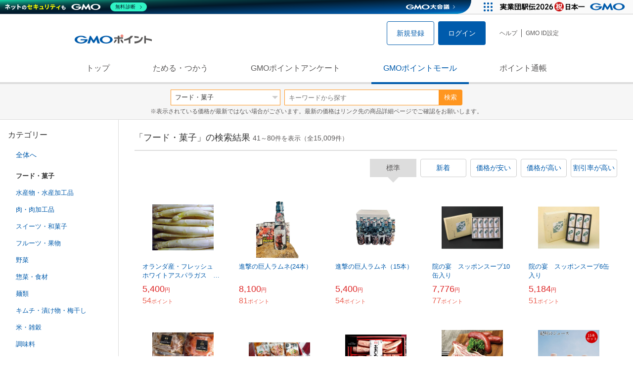

--- FILE ---
content_type: text/html; charset=UTF-8
request_url: https://point.gmo.jp/shopping/list?search_cateId=9&amp%3Bpage=3&sell_price_lower=5000&sell_price_upper=9999&page=2
body_size: 10884
content:

<!DOCTYPE html>
<html lang="ja">

<head prefix="og: http://ogp.me/ns# fb: http://ogp.me/ns/fb# article: http://ogp.me/ns/article#">
    <script>(function (w, d, s, l, i) {
        w[l] = w[l] || []; w[l].push({
            'gtm.start':
                new Date().getTime(), event: 'gtm.js'
        }); var f = d.getElementsByTagName(s)[0],
            j = d.createElement(s), dl = l != 'dataLayer' ? '&l=' + l : ''; j.async = true; j.src =
                'https://www.googletagmanager.com/gtm.js?id=' + i + dl; f.parentNode.insertBefore(j, f);
    })(window, document, 'script', 'dataLayer', 'GTM-M5P9R7L');</script>
<script>
    window.ga=window.ga||function(){(ga.q=ga.q||[]).push(arguments)};ga.l=+new Date;
    ga('require', 'GTM-5TNVQVN');
    ga('send', 'pageview');
    ga('create', 'UA-55588034-1', 'auto', 'onamae-server');
    ga('onamae-server.send', 'pageview');
    ga('create', 'UA-47544241-1', 'auto', 'onamae');
    ga('onamae.send', 'pageview');
</script>
<script async src='https://www.google-analytics.com/analytics.js'></script>  <meta http-equiv="Content-Type" content="text/html; charset=UTF-8">
  <meta http-equiv="content-language" content="ja" />
  <meta http-equiv="content-style-type" content="text/css" />
  <meta http-equiv="content-script-type" content="text/javascript" />
  <link rel="icon" type="image/x-icon" href="/favicon.ico" />
  <link rel="Shortcut Icon" type="img/x-icon" href="/favicon.ico" />
        <link rel="preconnect" href="https://aff.makeshop.jp" crossorigin>
    <link rel="stylesheet" type="text/css" href="/pc/css/style.css?2511" />
<link rel="stylesheet" type="text/css" href="/vendor/slick-carousel/slick/slick.css" />
<link rel="stylesheet" type="text/css" href="/vendor/slick-carousel/slick/slick-theme.css" />
    <script type="text/javascript" src="/vendor/jquery/dist/jquery.min.js"></script> 

<script type="text/javascript" src="/vendor/js-cookie/src/js.cookie.js" defer></script>
<script type="text/javascript" src="/vendor/lazysizes/lazysizes.min.js" defer></script>
<script type="text/javascript" src="/common/js/default.js?200323" defer></script>
<script type="text/javascript" src="/common/js/jquery.cookie.js" defer></script>

<script type="text/javascript" src="/common/js/modal.js?190924" defer></script>

<script type="text/javascript" src="/vendor/slick-carousel/slick/slick.min.js" defer></script>

<script type="text/javascript" src="/common/js/tokushop.js?200717" defer></script>

<script type="text/javascript" src="/pc/js/service/slider.js?2004" defer></script>

<script type="text/javascript" src="/vendor/jquery-colorbox/jquery.colorbox-min.js" defer></script>
  <script type="text/javascript" src="/pc/js/current.js" defer></script>
    <script type="text/javascript" src="/common/js/shopping/shopping.js" defer></script>
    <link rel="stylesheet" type="text/css" href="/pc/css/views/Mall.css?2007">
  <title>フード・菓子の商品一覧｜GMOポイントモール</title>
  <meta name="description" content="フード・菓子の商品一覧ページです。GMOポイントがたまる＆つかえるオンラインショップが大集合！貯まったポイントはショッピングで１ポイント＝１円として使えます。" />
  <script>
  var pathname = window.location.pathname;
  if(navigator.cookieEnabled !== true && pathname.includes("error") === false && !window.navigator.userAgent.includes('GoogleAdSenseInfeed')) {
    console.log("クッキーが無効です。");
    window.location.href = "/error/supported";
  }
</script>
  <noscript>
    Javascriptが必要です。
  </noscript>
</head>

<body>
    <noscript>
    <iframe src="https://www.googletagmanager.com/ns.html?id=GTM-M5P9R7L" height="0" width="0" style="display:none;visibility:hidden"></iframe>
  </noscript>
    <!-- GMOグループヘッダー -->
<script type="text/javascript" charset="UTF-8" src="//cache.img.gmo.jp/gmo/header/script.min.js" id="gmoheadertag" async="async"></script>    <header class="l-Header">
  <div class="c-Header">
    <div class="c-Header__inner">
      <h1 class="c-Headerlogo">
        <a class="logo a-Header" href="/">
          <img src="/common/img/logo.svg" alt="GMOインターネットグループの共通ポイント「GMOポイント」" width="140" height="16">
        </a>
      </h1>
             <ul class="c-HeaderNonLogin">
        <li>
          <a class="Btn__signUp a-Header" href="/member/registration"> 新規登録 </a>
        </li>
        <li>
          <a class="Btn__primary a-Header" href="/auth/login"> ログイン </a>
        </li>
      </ul>
            <ul class="c-HeaderNavList">
        <li>
          <a href="https://faq.point.gmo.jp/" class="a-Header">ヘルプ</a>
        </li>
        <li>
          <a href="/mypage/menu" class="a-Header">GMO ID設定 </a>
        </li>
              </ul>
    </div>
                          </div>
    <nav class="c-GlobalNav">
    <ul class="c-GlobalNav__list">
      <li>
        <a id="pointtop" href="/" class="a-GlobalNav"> トップ </a>
      </li>
      <li>
        <a id="aboutservice" href="/about/service" class="a-GlobalNav">ためる・つかう</a>
      </li>
      <li>
        <a id="research" href="/research/top" class="a-GlobalNav">GMOポイントアンケート</a>
      </li>
      <li>
        <a id="shopping" href="/shopping/top" class="a-GlobalNav">GMOポイントモール</a>
      </li>
      <li>
        <a id="mypagepoint" href="/mypage/point" class="a-GlobalNav">ポイント通帳</a>
      </li>
    </ul>
  </nav>
</header><script>
  (function () {
    let pathname = window.location.pathname;
    pathname01 = pathname;
    pathname02 = pathname.split("/")[1];
    switch (pathname01) {
      case "/":
        document.getElementById('pointtop').classList.add("active"); break;
      case "/about/point":
        document.getElementById('pointtop').classList.add("active"); break;
      case "/about/id":
        document.getElementById('pointtop').classList.add("active"); break;
      case "/about/service":
        document.getElementById('aboutservice').classList.add("active"); break;
      case "/mypage/point":
        document.getElementById('mypagepoint').classList.add("active"); break;
      case "/mypage/point/":
        document.getElementById('mypagepoint').classList.add("active"); break;
      case "/mypage/point/index":
        document.getElementById('mypagepoint').classList.add("active"); break;
    }
    switch (pathname02) {
      case "research":
        document.getElementById('research').classList.add("active"); break;
      case "shopping":
        document.getElementById('shopping').classList.add("active"); break;
    }
  })()
</script>    <div class="l-ContentWrapper--mall">
  <div class="v-MallSearch">
    <form name="shoppingForm" action="/shopping/list" method="get">
  <div class="v-MallSearch__inner">
    <div class="v-MallSearchSelect categoryLP">
      <label class="v-MallSearchSelect__label">
        <select name="search_cateId" class="v-MallSearchSelect__select">
          <option value="0">全てのカテゴリーで</option>
                    <option value="9" selected="selected">フード・菓子</option>
          <option value="17">本・雑誌・コミック</option>
          <option value="5">パソコン・周辺機器</option>
          <option value="6">家電・AV機器・カメラ</option>
          <option value="8">おもちゃ・ホビー・ゲーム</option>
          <option value="1">ファッション・ブランド</option>
          <option value="15">生活・インテリア・文具</option>
          <option value="10">ドリンク・アルコール</option>
          <option value="16">スポーツ・アウトドア・旅行</option>
          <option value="2">バッグ・靴・小物</option>
          <option value="12">ビューティ・コスメ・香水</option>
          <option value="7">CD・DVD・楽器</option>
          <option value="20">車・バイク</option>
          <option value="14">ペット・ペットグッズ</option>
          <option value="4">キッズ・ベビー・マタニティ</option>
          <option value="13">フラワー・ガーデニング</option>
          <option value="11">ヘルス・ダイエット</option>
          <option value="3">ジュエリー・アクセサリー</option>
          <option value="19">ダウンロード・コンテンツ</option>
          <option value="18">イベント・チケット・サービス</option>
          <option value="21">その他</option>
                  </select>
      </label>
    </div>
    <div class="v-MallSearchForm">
      <input type="text" name="search_word" value="" placeholder="キーワードから探す" maxlength="255" class="v-MallSearchForm__inputText">
      <div class="v-MallSearchForm__inputBtn">
        <button type="submit" class="Btn_search">検索</button>
      </div>
      <input type="hidden" name="search_order_type" value="4">
      <input type="hidden" name="payment_type" value="0">
      <input type="hidden" name="search_type" value="form">
    </div>
  </div>
  </form>
  <p class="v-MallSearch__text">※表示されている価格が最新ではない場合がございます。最新の価格はリンク先の商品詳細ページでご確認をお願いします。</p>
</div>  <div class="l-Content">
    <div class="l-ContentSub--mall">
      <section class="v-MallMenu">
  <h3 class="v-MallMenu__title">カテゴリー</h3>
    <ul class="v-MallMenuList">
        <li class="v-MallMenuList__item--up">
      <a href="/shopping/list?search_cateId=0&amp;amp%3Bpage=3&amp;sell_price_lower=5000&amp;sell_price_upper=9999">
        全体へ
      </a>
    </li>
    <li class="v-MallMenuList__item--present"> フード・菓子 </li>
                            <li class="v-MallMenuList__item--down">
      <a href="/shopping/list?search_cateId=9051&amp;amp%3Bpage=3&amp;sell_price_lower=5000&amp;sell_price_upper=9999">
        <span class="v-MallMenuList__icon mallicon-9051"></span> 水産物・水産加工品
      </a>
    </li>
                <li class="v-MallMenuList__item--down">
      <a href="/shopping/list?search_cateId=9052&amp;amp%3Bpage=3&amp;sell_price_lower=5000&amp;sell_price_upper=9999">
        <span class="v-MallMenuList__icon mallicon-9052"></span> 肉・肉加工品
      </a>
    </li>
                <li class="v-MallMenuList__item--down">
      <a href="/shopping/list?search_cateId=9053&amp;amp%3Bpage=3&amp;sell_price_lower=5000&amp;sell_price_upper=9999">
        <span class="v-MallMenuList__icon mallicon-9053"></span> スイーツ・和菓子
      </a>
    </li>
                <li class="v-MallMenuList__item--down">
      <a href="/shopping/list?search_cateId=9054&amp;amp%3Bpage=3&amp;sell_price_lower=5000&amp;sell_price_upper=9999">
        <span class="v-MallMenuList__icon mallicon-9054"></span> フルーツ・果物
      </a>
    </li>
                <li class="v-MallMenuList__item--down">
      <a href="/shopping/list?search_cateId=9055&amp;amp%3Bpage=3&amp;sell_price_lower=5000&amp;sell_price_upper=9999">
        <span class="v-MallMenuList__icon mallicon-9055"></span> 野菜
      </a>
    </li>
                <li class="v-MallMenuList__item--down">
      <a href="/shopping/list?search_cateId=9056&amp;amp%3Bpage=3&amp;sell_price_lower=5000&amp;sell_price_upper=9999">
        <span class="v-MallMenuList__icon mallicon-9056"></span> 惣菜・食材
      </a>
    </li>
                <li class="v-MallMenuList__item--down">
      <a href="/shopping/list?search_cateId=9057&amp;amp%3Bpage=3&amp;sell_price_lower=5000&amp;sell_price_upper=9999">
        <span class="v-MallMenuList__icon mallicon-9057"></span> 麺類
      </a>
    </li>
                <li class="v-MallMenuList__item--down">
      <a href="/shopping/list?search_cateId=9058&amp;amp%3Bpage=3&amp;sell_price_lower=5000&amp;sell_price_upper=9999">
        <span class="v-MallMenuList__icon mallicon-9058"></span> キムチ・漬け物・梅干し
      </a>
    </li>
                <li class="v-MallMenuList__item--down">
      <a href="/shopping/list?search_cateId=9059&amp;amp%3Bpage=3&amp;sell_price_lower=5000&amp;sell_price_upper=9999">
        <span class="v-MallMenuList__icon mallicon-9059"></span> 米・雑穀
      </a>
    </li>
                <li class="v-MallMenuList__item--down">
      <a href="/shopping/list?search_cateId=9060&amp;amp%3Bpage=3&amp;sell_price_lower=5000&amp;sell_price_upper=9999">
        <span class="v-MallMenuList__icon mallicon-9060"></span> 調味料
      </a>
    </li>
                <li class="v-MallMenuList__item--down">
      <a href="/shopping/list?search_cateId=9061&amp;amp%3Bpage=3&amp;sell_price_lower=5000&amp;sell_price_upper=9999">
        <span class="v-MallMenuList__icon mallicon-9061"></span> パン・ジャム
      </a>
    </li>
                <li class="v-MallMenuList__item--down">
      <a href="/shopping/list?search_cateId=9062&amp;amp%3Bpage=3&amp;sell_price_lower=5000&amp;sell_price_upper=9999">
        <span class="v-MallMenuList__icon mallicon-9062"></span> チーズ・乳製品卵
      </a>
    </li>
                <li class="v-MallMenuList__item--down">
      <a href="/shopping/list?search_cateId=9063&amp;amp%3Bpage=3&amp;sell_price_lower=5000&amp;sell_price_upper=9999">
        <span class="v-MallMenuList__icon mallicon-9063"></span> その他食品
      </a>
    </li>
              </ul>
  </section>
<section class="v-MallMenu">
  <h3 class="v-MallMenu__title">価格</h3>
  <ul class="v-MallMenuList">
            <li class="v-MallMenuList__item">
      <a href="/shopping/list?search_cateId=9&amp;amp%3Bpage=3&amp;sell_price_lower=&amp;sell_price_upper=">
        全ての価格
      </a>
    </li>
                <li class="v-MallMenuList__item">
      <a href="/shopping/list?search_cateId=9&amp;amp%3Bpage=3&amp;sell_price_lower=&amp;sell_price_upper=999">
        999円以下
      </a>
    </li>
                <li class="v-MallMenuList__item">
      <a href="/shopping/list?search_cateId=9&amp;amp%3Bpage=3&amp;sell_price_lower=1000&amp;sell_price_upper=4999">
        1,000円-4,999円
      </a>
    </li>
                <li class="v-MallMenuList__item--selected">
      <p>5,000円-9,999円</p>
    </li>
                <li class="v-MallMenuList__item">
      <a href="/shopping/list?search_cateId=9&amp;amp%3Bpage=3&amp;sell_price_lower=10000&amp;sell_price_upper=">
        10,000円以上
      </a>
    </li>
          </ul>
  <form name="shoppingForm" action="/shopping/list" method="get">
  <div class="v-MallMenuPrice__area">
    <div class="v-MallMenuPrice__inner">
      <input type="text" name="sell_price_lower" value="5000" maxlength="9" class="v-MallMenuPrice__input">
      <span class="v-MallMenuPrice__unit">円</span>
      <span class="v-MallMenuPrice__unit">〜</span>
      <input type="text" name="sell_price_upper" value="9999" maxlength="9" class="v-MallMenuPrice__input">
      <span class="v-MallMenuPrice__unit">円</span>
      <input type="hidden" name="search_word" value="">
      <input type="hidden" name="search_order_type" value="4">
      <input type="hidden" name="payment_type" value="0">
      <input type="hidden" name="search_cateId" value="9">
    </div>
    <div class="v-MallMenuPrice__btn">
      <button type="submit" class="Btn__secondary">絞り込む</button>
    </div>
  </div>
  </form>
</section>
<section class="v-MallMenu">
  <h3 class="v-MallMenu__title">支払い方法</h3>
  <div class="v-MallMenuCheck">
    <form name="shoppingForm" action="/shopping/list" method="get">
    <label class="v-MallMenuCheck__label">
            <input id="payment_type_checkbox" type="checkbox" class="v-MallMenuCheck__box" name="payment_type" value="">
            カードが使える商品のみ
    </label>
    <input type="hidden" name="search_word" value="">
    <input type="hidden" name="search_order_type" value="4">
    <input type="hidden" name="sell_price_lower" value="5000">
    <input type="hidden" name="sell_price_upper" value="9999">
    <input type="hidden" name="search_cateId" value="9">
    </form>
  </div>
</section>    </div>
    <div class="l-ContentMain--mall">
      <div class="v-MallTop">
        <div class="v-MallCardArea">
                    <h2 class="v-MallCardArea__title">
                        「フード・菓子」の検索結果
                        <div class="c-PagerNumber">
              <span class="c-PagerNumber__number"> 41</span><span class="c-PagerNumber__unit">～</span><span class="c-PagerNumber__number">80</span><span class="c-PagerNumber__unit">件を表示（全</span><span class="c-PagerNumber__number">15,009</span><span class="c-PagerNumber__unit">件）</span>
            </div>
          </h2>
          <div class="v-MallCardArea__switchArea">
            <ul class="c-Switch">
              <li>
                                <span class="c-Switch__item--current">標準</span>
                              </li>
              <li>
                                <a href="/shopping/list?search_cateId=9&amp;amp%3Bpage=3&amp;sell_price_lower=5000&amp;sell_price_upper=9999&amp;search_order_type=3">
                  <span class="c-Switch__item">新着</span>
                </a>
                              </li>
              <li>
                                <a href="/shopping/list?search_cateId=9&amp;amp%3Bpage=3&amp;sell_price_lower=5000&amp;sell_price_upper=9999&amp;search_order_type=1">
                  <span class="c-Switch__item">価格が安い</span>
                </a>
                              </li>
              <li>
                                <a href="/shopping/list?search_cateId=9&amp;amp%3Bpage=3&amp;sell_price_lower=5000&amp;sell_price_upper=9999&amp;search_order_type=2">
                  <span class="c-Switch__item">価格が高い</span>
                </a>
                              </li>
              <li>
                                <a href="/shopping/list?search_cateId=9&amp;amp%3Bpage=3&amp;sell_price_lower=5000&amp;sell_price_upper=9999&amp;search_order_type=5">
                  <span class="c-Switch__item">割引率が高い</span>
                </a>
                              </li>
            </ul>
          </div>
                    <ul class="c-ListWrapperRow">
                                                <li class="c-ListWrapperItem">
              <a class="shop-item-link" target="blank" href="https://aff.makeshop.jp/landing.html?service_id=1&amp;shop_id=marchefrance&amp;media_id=TP&amp;url=http%3A%2F%2Fmarchefrance.shop%2Fshopdetail%2F000000000702%2F" onclick="funcItemClick(&#039;9&#039;,&#039;&#039;,&#039;702&#039;,&#039;41&#039;,&#039;0&#039;,&#039;4&#039;);funcSetItemHistoryCookie(&#039;702&#039;,&#039;http://marchefrance.shop/shopdetail/000000000702/&#039;,&#039;&#039;,&#039;http://makeshop-multi-images.akamaized.net/marchefrance/itemimages/000000000702_gxXhmDD.jpg&#039;,&#039;オランダ産・フレッシュ　ホワイトアスパラガス　約1ｋｇ&#039;);">
                <dl class="c-ProductCard--mallList">
                  <dt class="c-ProductCard__thumb--mall">
                                        <img data-sizes="auto" data-src="https://point.gmo.jp/image/54fa1cea4e465b07140a82d79cf25ac5b4609d84?url=http%3A%2F%2Fmakeshop-multi-images.akamaized.net%2Fmarchefrance%2Fitemimages%2F000000000702_gxXhmDD.jpg" onerror="this.src='/common/img/shopping/img_noimage100x100.gif'" class="lazyload">
                                      </dt>
                                                      <dd class="c-ProductCard__link">
                    オランダ産・フレッシュ　ホワイトアスパラガス　約1ｋｇ
                  </dd>
                  <dd class="c-ProductCard__price">
                    <span class="c-ProductCard__amount">5,400</span><span class="c-ProductCard__unit">円</span>
                                      </dd>
                  <dd class="c-ProductCard__point--mall">
                    <span class="c-ProductCard__amount">54</span><span class="c-ProductCard__unit">ポイント</span>
                  </dd>
                </dl>
              </a>
            </li>
                                                <li class="c-ListWrapperItem">
              <a class="shop-item-link" target="blank" href="https://aff.makeshop.jp/landing.html?service_id=1&amp;shop_id=issonippin&amp;media_id=TP&amp;url=http%3A%2F%2Fwww.oita-isson-ippin.co.jp%2Fshopdetail%2F000000000298%2F" onclick="funcItemClick(&#039;9&#039;,&#039;&#039;,&#039;298&#039;,&#039;41&#039;,&#039;1&#039;,&#039;4&#039;);funcSetItemHistoryCookie(&#039;298&#039;,&#039;http://www.oita-isson-ippin.co.jp/shopdetail/000000000298/&#039;,&#039;&#039;,&#039;http://makeshop-multi-images.akamaized.net/issonippin/itemimages/000000000298_OVmm5l6.jpg&#039;,&#039;進撃の巨人ラムネ(24本）&#039;);">
                <dl class="c-ProductCard--mallList">
                  <dt class="c-ProductCard__thumb--mall">
                                        <img data-sizes="auto" data-src="https://point.gmo.jp/image/76a246b351c6a6b3130fd42f4431277501c109de?url=http%3A%2F%2Fmakeshop-multi-images.akamaized.net%2Fissonippin%2Fitemimages%2F000000000298_OVmm5l6.jpg" onerror="this.src='/common/img/shopping/img_noimage100x100.gif'" class="lazyload">
                                      </dt>
                                                      <dd class="c-ProductCard__link">
                    進撃の巨人ラムネ(24本）
                  </dd>
                  <dd class="c-ProductCard__price">
                    <span class="c-ProductCard__amount">8,100</span><span class="c-ProductCard__unit">円</span>
                                      </dd>
                  <dd class="c-ProductCard__point--mall">
                    <span class="c-ProductCard__amount">81</span><span class="c-ProductCard__unit">ポイント</span>
                  </dd>
                </dl>
              </a>
            </li>
                                                <li class="c-ListWrapperItem">
              <a class="shop-item-link" target="blank" href="https://aff.makeshop.jp/landing.html?service_id=1&amp;shop_id=issonippin&amp;media_id=TP&amp;url=http%3A%2F%2Fwww.oita-isson-ippin.co.jp%2Fshopdetail%2F000000000297%2F" onclick="funcItemClick(&#039;9&#039;,&#039;&#039;,&#039;297&#039;,&#039;41&#039;,&#039;2&#039;,&#039;4&#039;);funcSetItemHistoryCookie(&#039;297&#039;,&#039;http://www.oita-isson-ippin.co.jp/shopdetail/000000000297/&#039;,&#039;&#039;,&#039;http://makeshop-multi-images.akamaized.net/issonippin/itemimages/000000000297_XpofNIo.jpg&#039;,&#039;進撃の巨人ラムネ（15本）&#039;);">
                <dl class="c-ProductCard--mallList">
                  <dt class="c-ProductCard__thumb--mall">
                                        <img data-sizes="auto" data-src="https://point.gmo.jp/image/abbb8b86be97de988dd80f63d99b3e4cf4abb674?url=http%3A%2F%2Fmakeshop-multi-images.akamaized.net%2Fissonippin%2Fitemimages%2F000000000297_XpofNIo.jpg" onerror="this.src='/common/img/shopping/img_noimage100x100.gif'" class="lazyload">
                                      </dt>
                                                      <dd class="c-ProductCard__link">
                    進撃の巨人ラムネ（15本）
                  </dd>
                  <dd class="c-ProductCard__price">
                    <span class="c-ProductCard__amount">5,400</span><span class="c-ProductCard__unit">円</span>
                                      </dd>
                  <dd class="c-ProductCard__point--mall">
                    <span class="c-ProductCard__amount">54</span><span class="c-ProductCard__unit">ポイント</span>
                  </dd>
                </dl>
              </a>
            </li>
                                                <li class="c-ListWrapperItem">
              <a class="shop-item-link" target="blank" href="https://aff.makeshop.jp/landing.html?service_id=1&amp;shop_id=issonippin&amp;media_id=TP&amp;url=http%3A%2F%2Fwww.oita-isson-ippin.co.jp%2Fshopdetail%2F000000000312%2F" onclick="funcItemClick(&#039;9&#039;,&#039;&#039;,&#039;312&#039;,&#039;41&#039;,&#039;3&#039;,&#039;4&#039;);funcSetItemHistoryCookie(&#039;312&#039;,&#039;http://www.oita-isson-ippin.co.jp/shopdetail/000000000312/&#039;,&#039;&#039;,&#039;http://makeshop-multi-images.akamaized.net/issonippin/itemimages/000000000312_aS4Uu00.jpg&#039;,&#039;院の宴　スッポンスープ10缶入り&#039;);">
                <dl class="c-ProductCard--mallList">
                  <dt class="c-ProductCard__thumb--mall">
                                        <img data-sizes="auto" data-src="https://point.gmo.jp/image/9d3c1a70ba6bb535319a0580e585570a1b407932?url=http%3A%2F%2Fmakeshop-multi-images.akamaized.net%2Fissonippin%2Fitemimages%2F000000000312_aS4Uu00.jpg" onerror="this.src='/common/img/shopping/img_noimage100x100.gif'" class="lazyload">
                                      </dt>
                                                      <dd class="c-ProductCard__link">
                    院の宴　スッポンスープ10缶入り
                  </dd>
                  <dd class="c-ProductCard__price">
                    <span class="c-ProductCard__amount">7,776</span><span class="c-ProductCard__unit">円</span>
                                      </dd>
                  <dd class="c-ProductCard__point--mall">
                    <span class="c-ProductCard__amount">77</span><span class="c-ProductCard__unit">ポイント</span>
                  </dd>
                </dl>
              </a>
            </li>
                                                <li class="c-ListWrapperItem">
              <a class="shop-item-link" target="blank" href="https://aff.makeshop.jp/landing.html?service_id=1&amp;shop_id=issonippin&amp;media_id=TP&amp;url=http%3A%2F%2Fwww.oita-isson-ippin.co.jp%2Fshopdetail%2F000000000311%2F" onclick="funcItemClick(&#039;9&#039;,&#039;&#039;,&#039;311&#039;,&#039;41&#039;,&#039;4&#039;,&#039;4&#039;);funcSetItemHistoryCookie(&#039;311&#039;,&#039;http://www.oita-isson-ippin.co.jp/shopdetail/000000000311/&#039;,&#039;&#039;,&#039;http://makeshop-multi-images.akamaized.net/issonippin/itemimages/000000000311_AEwVYCk.jpg&#039;,&#039;院の宴　スッポンスープ6缶入り&#039;);">
                <dl class="c-ProductCard--mallList">
                  <dt class="c-ProductCard__thumb--mall">
                                        <img data-sizes="auto" data-src="https://point.gmo.jp/image/098692f7f33f5d6a95419b91bf00f85e3137833b?url=http%3A%2F%2Fmakeshop-multi-images.akamaized.net%2Fissonippin%2Fitemimages%2F000000000311_AEwVYCk.jpg" onerror="this.src='/common/img/shopping/img_noimage100x100.gif'" class="lazyload">
                                      </dt>
                                                      <dd class="c-ProductCard__link">
                    院の宴　スッポンスープ6缶入り
                  </dd>
                  <dd class="c-ProductCard__price">
                    <span class="c-ProductCard__amount">5,184</span><span class="c-ProductCard__unit">円</span>
                                      </dd>
                  <dd class="c-ProductCard__point--mall">
                    <span class="c-ProductCard__amount">51</span><span class="c-ProductCard__unit">ポイント</span>
                  </dd>
                </dl>
              </a>
            </li>
                                                <li class="c-ListWrapperItem">
              <a class="shop-item-link" target="blank" href="https://aff.makeshop.jp/landing.html?service_id=1&amp;shop_id=issonippin&amp;media_id=TP&amp;url=http%3A%2F%2Fwww.oita-isson-ippin.co.jp%2Fshopdetail%2F000000000255%2F" onclick="funcItemClick(&#039;9&#039;,&#039;&#039;,&#039;255&#039;,&#039;41&#039;,&#039;5&#039;,&#039;4&#039;);funcSetItemHistoryCookie(&#039;255&#039;,&#039;http://www.oita-isson-ippin.co.jp/shopdetail/000000000255/&#039;,&#039;&#039;,&#039;http://makeshop-multi-images.akamaized.net/issonippin/itemimages/000000000255_P2aZsV5.jpg&#039;,&#039;にくの蔵 焼肉 銀山亭　特別企画　豊後牛ハンバーグ4種セット&#039;);">
                <dl class="c-ProductCard--mallList">
                  <dt class="c-ProductCard__thumb--mall">
                                        <img data-sizes="auto" data-src="https://point.gmo.jp/image/b6b6d3ff2be59d1728b10a28abbe3d739ac91af0?url=http%3A%2F%2Fmakeshop-multi-images.akamaized.net%2Fissonippin%2Fitemimages%2F000000000255_P2aZsV5.jpg" onerror="this.src='/common/img/shopping/img_noimage100x100.gif'" class="lazyload">
                                      </dt>
                                                      <dd class="c-ProductCard__link">
                    にくの蔵 焼肉 銀山亭　特別企画　豊後牛ハンバーグ4種セット
                  </dd>
                  <dd class="c-ProductCard__price">
                    <span class="c-ProductCard__amount">5,184</span><span class="c-ProductCard__unit">円</span>
                                      </dd>
                  <dd class="c-ProductCard__point--mall">
                    <span class="c-ProductCard__amount">51</span><span class="c-ProductCard__unit">ポイント</span>
                  </dd>
                </dl>
              </a>
            </li>
                                                <li class="c-ListWrapperItem">
              <a class="shop-item-link" target="blank" href="https://aff.makeshop.jp/landing.html?service_id=1&amp;shop_id=issonippin&amp;media_id=TP&amp;url=http%3A%2F%2Fwww.oita-isson-ippin.co.jp%2Fshopdetail%2F000000000254%2F" onclick="funcItemClick(&#039;9&#039;,&#039;&#039;,&#039;254&#039;,&#039;41&#039;,&#039;6&#039;,&#039;4&#039;);funcSetItemHistoryCookie(&#039;254&#039;,&#039;http://www.oita-isson-ippin.co.jp/shopdetail/000000000254/&#039;,&#039;&#039;,&#039;http://makeshop-multi-images.akamaized.net/issonippin/itemimages/000000000254_jBBxdA0.jpg&#039;,&#039;にくの蔵 焼肉 銀山亭　特別企画　豊後牛デリカセット&#039;);">
                <dl class="c-ProductCard--mallList">
                  <dt class="c-ProductCard__thumb--mall">
                                        <img data-sizes="auto" data-src="https://point.gmo.jp/image/1031f5e68f8ffa3f54cc2de7e1b744a39a03dfd9?url=http%3A%2F%2Fmakeshop-multi-images.akamaized.net%2Fissonippin%2Fitemimages%2F000000000254_jBBxdA0.jpg" onerror="this.src='/common/img/shopping/img_noimage100x100.gif'" class="lazyload">
                                      </dt>
                                                      <dd class="c-ProductCard__link">
                    にくの蔵 焼肉 銀山亭　特別企画　豊後牛デリカセット
                  </dd>
                  <dd class="c-ProductCard__price">
                    <span class="c-ProductCard__amount">7,452</span><span class="c-ProductCard__unit">円</span>
                                      </dd>
                  <dd class="c-ProductCard__point--mall">
                    <span class="c-ProductCard__amount">74</span><span class="c-ProductCard__unit">ポイント</span>
                  </dd>
                </dl>
              </a>
            </li>
                                                <li class="c-ListWrapperItem">
              <a class="shop-item-link" target="blank" href="https://aff.makeshop.jp/landing.html?service_id=1&amp;shop_id=issonippin&amp;media_id=TP&amp;url=http%3A%2F%2Fwww.oita-isson-ippin.co.jp%2Fshopdetail%2F000000000249%2F" onclick="funcItemClick(&#039;9&#039;,&#039;&#039;,&#039;249&#039;,&#039;41&#039;,&#039;7&#039;,&#039;4&#039;);funcSetItemHistoryCookie(&#039;249&#039;,&#039;http://www.oita-isson-ippin.co.jp/shopdetail/000000000249/&#039;,&#039;&#039;,&#039;http://makeshop-multi-images.akamaized.net/issonippin/itemimages/000000000249_oyDEaU4.jpg&#039;,&#039;にくの蔵 焼肉 銀山亭　特別企画　おおいた和牛希少部位食べ比べセット&#039;);">
                <dl class="c-ProductCard--mallList">
                  <dt class="c-ProductCard__thumb--mall">
                                        <img data-sizes="auto" data-src="https://point.gmo.jp/image/667aedcbe11e4cf5bb0672cd9ad3edd08175f55a?url=http%3A%2F%2Fmakeshop-multi-images.akamaized.net%2Fissonippin%2Fitemimages%2F000000000249_oyDEaU4.jpg" onerror="this.src='/common/img/shopping/img_noimage100x100.gif'" class="lazyload">
                                      </dt>
                                                      <dd class="c-ProductCard__link">
                    にくの蔵 焼肉 銀山亭　特別企画　おおいた和牛希少部位食べ比べセット
                  </dd>
                  <dd class="c-ProductCard__price">
                    <span class="c-ProductCard__amount">8,100</span><span class="c-ProductCard__unit">円</span>
                                      </dd>
                  <dd class="c-ProductCard__point--mall">
                    <span class="c-ProductCard__amount">81</span><span class="c-ProductCard__unit">ポイント</span>
                  </dd>
                </dl>
              </a>
            </li>
                                                <li class="c-ListWrapperItem">
              <a class="shop-item-link" target="blank" href="https://aff.makeshop.jp/landing.html?service_id=1&amp;shop_id=issonippin&amp;media_id=TP&amp;url=http%3A%2F%2Fwww.oita-isson-ippin.co.jp%2Fshopdetail%2F000000000003%2F" onclick="funcItemClick(&#039;9&#039;,&#039;&#039;,&#039;3&#039;,&#039;41&#039;,&#039;8&#039;,&#039;4&#039;);funcSetItemHistoryCookie(&#039;3&#039;,&#039;http://www.oita-isson-ippin.co.jp/shopdetail/000000000003/&#039;,&#039;&#039;,&#039;http://makeshop-multi-images.akamaized.net/issonippin/itemimages/000000000003_Bo5u3TX.jpg&#039;,&#039;にくの蔵 焼肉 銀山亭　おおいた和牛 厚切骨付カルビ＆おおいた和牛 ロングウインナー&#039;);">
                <dl class="c-ProductCard--mallList">
                  <dt class="c-ProductCard__thumb--mall">
                                        <img data-sizes="auto" data-src="https://point.gmo.jp/image/275ab490a72b02866fecc2f7925a214a2dc64a11?url=http%3A%2F%2Fmakeshop-multi-images.akamaized.net%2Fissonippin%2Fitemimages%2F000000000003_Bo5u3TX.jpg" onerror="this.src='/common/img/shopping/img_noimage100x100.gif'" class="lazyload">
                                      </dt>
                                                      <dd class="c-ProductCard__link">
                    にくの蔵 焼肉 銀山亭　おおいた和牛 厚切骨付カルビ＆おおいた和牛 ロングウインナー
                  </dd>
                  <dd class="c-ProductCard__price">
                    <span class="c-ProductCard__amount">8,640</span><span class="c-ProductCard__unit">円</span>
                                      </dd>
                  <dd class="c-ProductCard__point--mall">
                    <span class="c-ProductCard__amount">86</span><span class="c-ProductCard__unit">ポイント</span>
                  </dd>
                </dl>
              </a>
            </li>
                                                <li class="c-ListWrapperItem">
              <a class="shop-item-link" target="blank" href="https://aff.makeshop.jp/landing.html?service_id=1&amp;shop_id=bundara&amp;media_id=TP&amp;url=http%3A%2F%2Fshop.fumiko.co.jp%2Fshopdetail%2F000000000286%2F" onclick="funcItemClick(&#039;9&#039;,&#039;&#039;,&#039;286&#039;,&#039;41&#039;,&#039;9&#039;,&#039;4&#039;);funcSetItemHistoryCookie(&#039;286&#039;,&#039;http://shop.fumiko.co.jp/shopdetail/000000000286/&#039;,&#039;&#039;,&#039;http://makeshop-multi-images.akamaized.net/bundara/itemimages/000000000286_IQuV7QQ.jpg&#039;,&#039;紀州ふみこの果実のジュース 15本セット（温州みかん・あら川の白桃・樹上完熟南高梅）&#039;);">
                <dl class="c-ProductCard--mallList">
                  <dt class="c-ProductCard__thumb--mall">
                                        <img data-sizes="auto" data-src="https://point.gmo.jp/image/eb477e1ab7f2c5caad91cbdb5b3622cb9b0c7341?url=http%3A%2F%2Fmakeshop-multi-images.akamaized.net%2Fbundara%2Fitemimages%2F000000000286_IQuV7QQ.jpg" onerror="this.src='/common/img/shopping/img_noimage100x100.gif'" class="lazyload">
                                      </dt>
                                                      <dd class="c-ProductCard__link">
                    紀州ふみこの果実のジュース 15本セット（温州みかん・あら川の白桃・樹上完熟南高梅）
                  </dd>
                  <dd class="c-ProductCard__price">
                    <span class="c-ProductCard__amount">5,076</span><span class="c-ProductCard__unit">円</span>
                                      </dd>
                  <dd class="c-ProductCard__point--mall">
                    <span class="c-ProductCard__amount">50</span><span class="c-ProductCard__unit">ポイント</span>
                  </dd>
                </dl>
              </a>
            </li>
                                                <li class="c-ListWrapperItem">
              <a class="shop-item-link" target="blank" href="https://aff.makeshop.jp/landing.html?service_id=1&amp;shop_id=goopake&amp;media_id=TP&amp;url=http%3A%2F%2Fgoopake.jp%2Fshopdetail%2F000000000658%2F" onclick="funcItemClick(&#039;9&#039;,&#039;&#039;,&#039;658&#039;,&#039;41&#039;,&#039;10&#039;,&#039;4&#039;);funcSetItemHistoryCookie(&#039;658&#039;,&#039;http://goopake.jp/shopdetail/000000000658/&#039;,&#039;&#039;,&#039;http://makeshop-multi-images.akamaized.net/goopake/itemimages/000000000658_Kt73yR4.jpg&#039;,&#039;ヨーロピアン縦型サンド(A) イエロー [入数:1,000]&#039;);">
                <dl class="c-ProductCard--mallList">
                  <dt class="c-ProductCard__thumb--mall">
                                        <img data-sizes="auto" data-src="https://point.gmo.jp/image/42db061bf372a4dde113c305f6f5dbca3362a444?url=http%3A%2F%2Fmakeshop-multi-images.akamaized.net%2Fgoopake%2Fitemimages%2F000000000658_Kt73yR4.jpg" onerror="this.src='/common/img/shopping/img_noimage100x100.gif'" class="lazyload">
                                      </dt>
                                                      <dd class="c-ProductCard__link">
                    ヨーロピアン縦型サンド(A) イエロー [入数:1,000]
                  </dd>
                  <dd class="c-ProductCard__price">
                    <span class="c-ProductCard__amount">7,007</span><span class="c-ProductCard__unit">円</span>
                                      </dd>
                  <dd class="c-ProductCard__point--mall">
                    <span class="c-ProductCard__amount">70</span><span class="c-ProductCard__unit">ポイント</span>
                  </dd>
                </dl>
              </a>
            </li>
                                                <li class="c-ListWrapperItem">
              <a class="shop-item-link" target="blank" href="https://aff.makeshop.jp/landing.html?service_id=1&amp;shop_id=goopake&amp;media_id=TP&amp;url=http%3A%2F%2Fgoopake.jp%2Fshopdetail%2F000000000660%2F" onclick="funcItemClick(&#039;9&#039;,&#039;&#039;,&#039;660&#039;,&#039;41&#039;,&#039;11&#039;,&#039;4&#039;);funcSetItemHistoryCookie(&#039;660&#039;,&#039;http://goopake.jp/shopdetail/000000000660/&#039;,&#039;&#039;,&#039;http://makeshop-multi-images.akamaized.net/goopake/itemimages/000000000660_IlWDTHj.jpg&#039;,&#039;ヨーロピアン縦型サンド(B) ブルー [入数:1,000]&#039;);">
                <dl class="c-ProductCard--mallList">
                  <dt class="c-ProductCard__thumb--mall">
                                        <img data-sizes="auto" data-src="https://point.gmo.jp/image/300612c2262ed50b899aaf9564b41111be003546?url=http%3A%2F%2Fmakeshop-multi-images.akamaized.net%2Fgoopake%2Fitemimages%2F000000000660_IlWDTHj.jpg" onerror="this.src='/common/img/shopping/img_noimage100x100.gif'" class="lazyload">
                                      </dt>
                                                      <dd class="c-ProductCard__link">
                    ヨーロピアン縦型サンド(B) ブルー [入数:1,000]
                  </dd>
                  <dd class="c-ProductCard__price">
                    <span class="c-ProductCard__amount">6,402</span><span class="c-ProductCard__unit">円</span>
                                      </dd>
                  <dd class="c-ProductCard__point--mall">
                    <span class="c-ProductCard__amount">64</span><span class="c-ProductCard__unit">ポイント</span>
                  </dd>
                </dl>
              </a>
            </li>
                                                <li class="c-ListWrapperItem">
              <a class="shop-item-link" target="blank" href="https://aff.makeshop.jp/landing.html?service_id=1&amp;shop_id=goopake&amp;media_id=TP&amp;url=http%3A%2F%2Fgoopake.jp%2Fshopdetail%2F000000000661%2F" onclick="funcItemClick(&#039;9&#039;,&#039;&#039;,&#039;661&#039;,&#039;41&#039;,&#039;12&#039;,&#039;4&#039;);funcSetItemHistoryCookie(&#039;661&#039;,&#039;http://goopake.jp/shopdetail/000000000661/&#039;,&#039;&#039;,&#039;http://makeshop-multi-images.akamaized.net/goopake/itemimages/000000000661_zou8qNq.jpg&#039;,&#039;ヨーロピアン縦型サンド(B) グリーン [入数:1,000]&#039;);">
                <dl class="c-ProductCard--mallList">
                  <dt class="c-ProductCard__thumb--mall">
                                        <img data-sizes="auto" data-src="https://point.gmo.jp/image/73755a784c68b8e97c765089ae350956ff1f7371?url=http%3A%2F%2Fmakeshop-multi-images.akamaized.net%2Fgoopake%2Fitemimages%2F000000000661_zou8qNq.jpg" onerror="this.src='/common/img/shopping/img_noimage100x100.gif'" class="lazyload">
                                      </dt>
                                                      <dd class="c-ProductCard__link">
                    ヨーロピアン縦型サンド(B) グリーン [入数:1,000]
                  </dd>
                  <dd class="c-ProductCard__price">
                    <span class="c-ProductCard__amount">6,402</span><span class="c-ProductCard__unit">円</span>
                                      </dd>
                  <dd class="c-ProductCard__point--mall">
                    <span class="c-ProductCard__amount">64</span><span class="c-ProductCard__unit">ポイント</span>
                  </dd>
                </dl>
              </a>
            </li>
                                                <li class="c-ListWrapperItem">
              <a class="shop-item-link" target="blank" href="https://aff.makeshop.jp/landing.html?service_id=1&amp;shop_id=goopake&amp;media_id=TP&amp;url=http%3A%2F%2Fgoopake.jp%2Fshopdetail%2F000000000694%2F" onclick="funcItemClick(&#039;9&#039;,&#039;&#039;,&#039;694&#039;,&#039;41&#039;,&#039;13&#039;,&#039;4&#039;);funcSetItemHistoryCookie(&#039;694&#039;,&#039;http://goopake.jp/shopdetail/000000000694/&#039;,&#039;&#039;,&#039;http://makeshop-multi-images.akamaized.net/goopake/itemimages/000000000694_syCjwo7.jpg&#039;,&#039;ヨーロピアン1斤袋PEU-1 白 [入数:1,000]&#039;);">
                <dl class="c-ProductCard--mallList">
                  <dt class="c-ProductCard__thumb--mall">
                                        <img data-sizes="auto" data-src="https://point.gmo.jp/image/e1d197d098a2099fe53484194de9eb97fe2a259d?url=http%3A%2F%2Fmakeshop-multi-images.akamaized.net%2Fgoopake%2Fitemimages%2F000000000694_syCjwo7.jpg" onerror="this.src='/common/img/shopping/img_noimage100x100.gif'" class="lazyload">
                                      </dt>
                                                      <dd class="c-ProductCard__link">
                    ヨーロピアン1斤袋PEU-1 白 [入数:1,000]
                  </dd>
                  <dd class="c-ProductCard__price">
                    <span class="c-ProductCard__amount">8,712</span><span class="c-ProductCard__unit">円</span>
                                      </dd>
                  <dd class="c-ProductCard__point--mall">
                    <span class="c-ProductCard__amount">87</span><span class="c-ProductCard__unit">ポイント</span>
                  </dd>
                </dl>
              </a>
            </li>
                                                <li class="c-ListWrapperItem">
              <a class="shop-item-link" target="blank" href="https://aff.makeshop.jp/landing.html?service_id=1&amp;shop_id=goopake&amp;media_id=TP&amp;url=http%3A%2F%2Fgoopake.jp%2Fshopdetail%2F000000000695%2F" onclick="funcItemClick(&#039;9&#039;,&#039;&#039;,&#039;695&#039;,&#039;41&#039;,&#039;14&#039;,&#039;4&#039;);funcSetItemHistoryCookie(&#039;695&#039;,&#039;http://goopake.jp/shopdetail/000000000695/&#039;,&#039;&#039;,&#039;http://makeshop-multi-images.akamaized.net/goopake/itemimages/000000000695_K0eKymE.jpg&#039;,&#039;ヨーロピアン1斤袋PEU-1 黒 [入数:1,000]&#039;);">
                <dl class="c-ProductCard--mallList">
                  <dt class="c-ProductCard__thumb--mall">
                                        <img data-sizes="auto" data-src="https://point.gmo.jp/image/ebcdfe4f0708d7810a49a814c25b64a8f5cf6068?url=http%3A%2F%2Fmakeshop-multi-images.akamaized.net%2Fgoopake%2Fitemimages%2F000000000695_K0eKymE.jpg" onerror="this.src='/common/img/shopping/img_noimage100x100.gif'" class="lazyload">
                                      </dt>
                                                      <dd class="c-ProductCard__link">
                    ヨーロピアン1斤袋PEU-1 黒 [入数:1,000]
                  </dd>
                  <dd class="c-ProductCard__price">
                    <span class="c-ProductCard__amount">8,712</span><span class="c-ProductCard__unit">円</span>
                                      </dd>
                  <dd class="c-ProductCard__point--mall">
                    <span class="c-ProductCard__amount">87</span><span class="c-ProductCard__unit">ポイント</span>
                  </dd>
                </dl>
              </a>
            </li>
                                                <li class="c-ListWrapperItem">
              <a class="shop-item-link" target="blank" href="https://aff.makeshop.jp/landing.html?service_id=1&amp;shop_id=goopake&amp;media_id=TP&amp;url=http%3A%2F%2Fgoopake.jp%2Fshopdetail%2F000000001953%2F" onclick="funcItemClick(&#039;9&#039;,&#039;&#039;,&#039;1953&#039;,&#039;41&#039;,&#039;15&#039;,&#039;4&#039;);funcSetItemHistoryCookie(&#039;1953&#039;,&#039;http://goopake.jp/shopdetail/000000001953/&#039;,&#039;&#039;,&#039;http://makeshop-multi-images.akamaized.net/goopake/itemimages/000000001953_E8cjLfq.jpg&#039;,&#039;AP-54-100TK (ゴールド) [入数:500]&#039;);">
                <dl class="c-ProductCard--mallList">
                  <dt class="c-ProductCard__thumb--mall">
                                        <img data-sizes="auto" data-src="https://point.gmo.jp/image/aed81210d14816240e16987a68f67d911b78266d?url=http%3A%2F%2Fmakeshop-multi-images.akamaized.net%2Fgoopake%2Fitemimages%2F000000001953_E8cjLfq.jpg" onerror="this.src='/common/img/shopping/img_noimage100x100.gif'" class="lazyload">
                                      </dt>
                                                      <dd class="c-ProductCard__link">
                    AP-54-100TK (ゴールド) [入数:500]
                  </dd>
                  <dd class="c-ProductCard__price">
                    <span class="c-ProductCard__amount">8,553</span><span class="c-ProductCard__unit">円</span>
                                      </dd>
                  <dd class="c-ProductCard__point--mall">
                    <span class="c-ProductCard__amount">85</span><span class="c-ProductCard__unit">ポイント</span>
                  </dd>
                </dl>
              </a>
            </li>
                                                <li class="c-ListWrapperItem">
              <a class="shop-item-link" target="blank" href="https://aff.makeshop.jp/landing.html?service_id=1&amp;shop_id=goopake&amp;media_id=TP&amp;url=http%3A%2F%2Fgoopake.jp%2Fshopdetail%2F000000002122%2F" onclick="funcItemClick(&#039;9&#039;,&#039;&#039;,&#039;2122&#039;,&#039;41&#039;,&#039;16&#039;,&#039;4&#039;);funcSetItemHistoryCookie(&#039;2122&#039;,&#039;http://goopake.jp/shopdetail/000000002122/&#039;,&#039;&#039;,&#039;http://makeshop-multi-images.akamaized.net/goopake/itemimages/000000002122_losIFBT.jpg&#039;,&#039;テーパースマート 茶ベタ [入数:100]&#039;);">
                <dl class="c-ProductCard--mallList">
                  <dt class="c-ProductCard__thumb--mall">
                                        <img data-sizes="auto" data-src="https://point.gmo.jp/image/def32491cd92f40e31eca0a17e6b09a9db97eab7?url=http%3A%2F%2Fmakeshop-multi-images.akamaized.net%2Fgoopake%2Fitemimages%2F000000002122_losIFBT.jpg" onerror="this.src='/common/img/shopping/img_noimage100x100.gif'" class="lazyload">
                                      </dt>
                                                      <dd class="c-ProductCard__link">
                    テーパースマート 茶ベタ [入数:100]
                  </dd>
                  <dd class="c-ProductCard__price">
                    <span class="c-ProductCard__amount">9,445</span><span class="c-ProductCard__unit">円</span>
                                      </dd>
                  <dd class="c-ProductCard__point--mall">
                    <span class="c-ProductCard__amount">94</span><span class="c-ProductCard__unit">ポイント</span>
                  </dd>
                </dl>
              </a>
            </li>
                                                <li class="c-ListWrapperItem">
              <a class="shop-item-link" target="blank" href="https://aff.makeshop.jp/landing.html?service_id=1&amp;shop_id=goopake&amp;media_id=TP&amp;url=http%3A%2F%2Fgoopake.jp%2Fshopdetail%2F000000002180%2F" onclick="funcItemClick(&#039;9&#039;,&#039;&#039;,&#039;2180&#039;,&#039;41&#039;,&#039;17&#039;,&#039;4&#039;);funcSetItemHistoryCookie(&#039;2180&#039;,&#039;http://goopake.jp/shopdetail/000000002180/&#039;,&#039;&#039;,&#039;http://makeshop-multi-images.akamaized.net/goopake/itemimages/000000002180_BIc7R3t.jpg&#039;,&#039;ドライパック M-10 [入数:600]&#039;);">
                <dl class="c-ProductCard--mallList">
                  <dt class="c-ProductCard__thumb--mall">
                                        <img data-sizes="auto" data-src="https://point.gmo.jp/image/5845bac556ed6550b93a79141be7478740bd0144?url=http%3A%2F%2Fmakeshop-multi-images.akamaized.net%2Fgoopake%2Fitemimages%2F000000002180_BIc7R3t.jpg" onerror="this.src='/common/img/shopping/img_noimage100x100.gif'" class="lazyload">
                                      </dt>
                                                      <dd class="c-ProductCard__link">
                    ドライパック M-10 [入数:600]
                  </dd>
                  <dd class="c-ProductCard__price">
                    <span class="c-ProductCard__amount">5,148</span><span class="c-ProductCard__unit">円</span>
                                      </dd>
                  <dd class="c-ProductCard__point--mall">
                    <span class="c-ProductCard__amount">51</span><span class="c-ProductCard__unit">ポイント</span>
                  </dd>
                </dl>
              </a>
            </li>
                                                <li class="c-ListWrapperItem">
              <a class="shop-item-link" target="blank" href="https://aff.makeshop.jp/landing.html?service_id=1&amp;shop_id=goopake&amp;media_id=TP&amp;url=http%3A%2F%2Fgoopake.jp%2Fshopdetail%2F000000002181%2F" onclick="funcItemClick(&#039;9&#039;,&#039;&#039;,&#039;2181&#039;,&#039;41&#039;,&#039;18&#039;,&#039;4&#039;);funcSetItemHistoryCookie(&#039;2181&#039;,&#039;http://goopake.jp/shopdetail/000000002181/&#039;,&#039;&#039;,&#039;http://makeshop-multi-images.akamaized.net/goopake/itemimages/000000002181_Kkd5Mjv.jpg&#039;,&#039;ドライパック C-25 [入数:245]&#039;);">
                <dl class="c-ProductCard--mallList">
                  <dt class="c-ProductCard__thumb--mall">
                                        <img data-sizes="auto" data-src="https://point.gmo.jp/image/dd226d922ff039ed581f9fd0c1c2bca4e4a17913?url=http%3A%2F%2Fmakeshop-multi-images.akamaized.net%2Fgoopake%2Fitemimages%2F000000002181_Kkd5Mjv.jpg" onerror="this.src='/common/img/shopping/img_noimage100x100.gif'" class="lazyload">
                                      </dt>
                                                      <dd class="c-ProductCard__link">
                    ドライパック C-25 [入数:245]
                  </dd>
                  <dd class="c-ProductCard__price">
                    <span class="c-ProductCard__amount">5,525</span><span class="c-ProductCard__unit">円</span>
                                      </dd>
                  <dd class="c-ProductCard__point--mall">
                    <span class="c-ProductCard__amount">55</span><span class="c-ProductCard__unit">ポイント</span>
                  </dd>
                </dl>
              </a>
            </li>
                                                <li class="c-ListWrapperItem">
              <a class="shop-item-link" target="blank" href="https://aff.makeshop.jp/landing.html?service_id=1&amp;shop_id=goopake&amp;media_id=TP&amp;url=http%3A%2F%2Fgoopake.jp%2Fshopdetail%2F000000002215%2F" onclick="funcItemClick(&#039;9&#039;,&#039;&#039;,&#039;2215&#039;,&#039;41&#039;,&#039;19&#039;,&#039;4&#039;);funcSetItemHistoryCookie(&#039;2215&#039;,&#039;http://goopake.jp/shopdetail/000000002215/&#039;,&#039;&#039;,&#039;http://makeshop-multi-images.akamaized.net/goopake/itemimages/000000002215_Cc7sTTU.jpg&#039;,&#039;【※終売※】トゥールモンド 小 [入数:1,000]&#039;);">
                <dl class="c-ProductCard--mallList">
                  <dt class="c-ProductCard__thumb--mall">
                                        <img data-sizes="auto" data-src="https://point.gmo.jp/image/c4d2dc3c371da51f2f83fd554036ffa0162ca0c3?url=http%3A%2F%2Fmakeshop-multi-images.akamaized.net%2Fgoopake%2Fitemimages%2F000000002215_Cc7sTTU.jpg" onerror="this.src='/common/img/shopping/img_noimage100x100.gif'" class="lazyload">
                                      </dt>
                                                      <dd class="c-ProductCard__link">
                    【※終売※】トゥールモンド 小 [入数:1,000]
                  </dd>
                  <dd class="c-ProductCard__price">
                    <span class="c-ProductCard__amount">6,743</span><span class="c-ProductCard__unit">円</span>
                                      </dd>
                  <dd class="c-ProductCard__point--mall">
                    <span class="c-ProductCard__amount">67</span><span class="c-ProductCard__unit">ポイント</span>
                  </dd>
                </dl>
              </a>
            </li>
                                                <li class="c-ListWrapperItem">
              <a class="shop-item-link" target="blank" href="https://aff.makeshop.jp/landing.html?service_id=1&amp;shop_id=goopake&amp;media_id=TP&amp;url=http%3A%2F%2Fgoopake.jp%2Fshopdetail%2F000000002216%2F" onclick="funcItemClick(&#039;9&#039;,&#039;&#039;,&#039;2216&#039;,&#039;41&#039;,&#039;20&#039;,&#039;4&#039;);funcSetItemHistoryCookie(&#039;2216&#039;,&#039;http://goopake.jp/shopdetail/000000002216/&#039;,&#039;&#039;,&#039;http://makeshop-multi-images.akamaized.net/goopake/itemimages/000000002216_RPuu0jv.jpg&#039;,&#039;【※終売※】トゥールモンド 中 [入数:1,000]&#039;);">
                <dl class="c-ProductCard--mallList">
                  <dt class="c-ProductCard__thumb--mall">
                                        <img data-sizes="auto" data-src="https://point.gmo.jp/image/05c322fd04cec2bb62865ecd0a650a5ccc6b68a6?url=http%3A%2F%2Fmakeshop-multi-images.akamaized.net%2Fgoopake%2Fitemimages%2F000000002216_RPuu0jv.jpg" onerror="this.src='/common/img/shopping/img_noimage100x100.gif'" class="lazyload">
                                      </dt>
                                                      <dd class="c-ProductCard__link">
                    【※終売※】トゥールモンド 中 [入数:1,000]
                  </dd>
                  <dd class="c-ProductCard__price">
                    <span class="c-ProductCard__amount">8,943</span><span class="c-ProductCard__unit">円</span>
                                      </dd>
                  <dd class="c-ProductCard__point--mall">
                    <span class="c-ProductCard__amount">89</span><span class="c-ProductCard__unit">ポイント</span>
                  </dd>
                </dl>
              </a>
            </li>
                                                <li class="c-ListWrapperItem">
              <a class="shop-item-link" target="blank" href="https://aff.makeshop.jp/landing.html?service_id=1&amp;shop_id=goopake&amp;media_id=TP&amp;url=http%3A%2F%2Fgoopake.jp%2Fshopdetail%2F000000002221%2F" onclick="funcItemClick(&#039;9&#039;,&#039;&#039;,&#039;2221&#039;,&#039;41&#039;,&#039;21&#039;,&#039;4&#039;);funcSetItemHistoryCookie(&#039;2221&#039;,&#039;http://goopake.jp/shopdetail/000000002221/&#039;,&#039;&#039;,&#039;http://makeshop-multi-images.akamaized.net/goopake/itemimages/000000002221_dlLKfJf.png&#039;,&#039;【※終売※】アームバック サンセールM [入数:500]&#039;);">
                <dl class="c-ProductCard--mallList">
                  <dt class="c-ProductCard__thumb--mall">
                                        <img data-sizes="auto" data-src="https://point.gmo.jp/image/cc2e60a01ab858bef062c4f7041e120878164089?url=http%3A%2F%2Fmakeshop-multi-images.akamaized.net%2Fgoopake%2Fitemimages%2F000000002221_dlLKfJf.png" onerror="this.src='/common/img/shopping/img_noimage100x100.gif'" class="lazyload">
                                      </dt>
                                                      <dd class="c-ProductCard__link">
                    【※終売※】アームバック サンセールM [入数:500]
                  </dd>
                  <dd class="c-ProductCard__price">
                    <span class="c-ProductCard__amount">6,259</span><span class="c-ProductCard__unit">円</span>
                                      </dd>
                  <dd class="c-ProductCard__point--mall">
                    <span class="c-ProductCard__amount">62</span><span class="c-ProductCard__unit">ポイント</span>
                  </dd>
                </dl>
              </a>
            </li>
                                                <li class="c-ListWrapperItem">
              <a class="shop-item-link" target="blank" href="https://aff.makeshop.jp/landing.html?service_id=1&amp;shop_id=goopake&amp;media_id=TP&amp;url=http%3A%2F%2Fgoopake.jp%2Fshopdetail%2F000000002222%2F" onclick="funcItemClick(&#039;9&#039;,&#039;&#039;,&#039;2222&#039;,&#039;41&#039;,&#039;22&#039;,&#039;4&#039;);funcSetItemHistoryCookie(&#039;2222&#039;,&#039;http://goopake.jp/shopdetail/000000002222/&#039;,&#039;&#039;,&#039;http://makeshop-multi-images.akamaized.net/goopake/itemimages/000000002222_zcKDLNL.png&#039;,&#039;【※終売※】アームバック サンセールL [入数:500]&#039;);">
                <dl class="c-ProductCard--mallList">
                  <dt class="c-ProductCard__thumb--mall">
                                        <img data-sizes="auto" data-src="https://point.gmo.jp/image/b371a75e9d5c3f7f883d80a4e4c71a9fe3364099?url=http%3A%2F%2Fmakeshop-multi-images.akamaized.net%2Fgoopake%2Fitemimages%2F000000002222_zcKDLNL.png" onerror="this.src='/common/img/shopping/img_noimage100x100.gif'" class="lazyload">
                                      </dt>
                                                      <dd class="c-ProductCard__link">
                    【※終売※】アームバック サンセールL [入数:500]
                  </dd>
                  <dd class="c-ProductCard__price">
                    <span class="c-ProductCard__amount">7,904</span><span class="c-ProductCard__unit">円</span>
                                      </dd>
                  <dd class="c-ProductCard__point--mall">
                    <span class="c-ProductCard__amount">79</span><span class="c-ProductCard__unit">ポイント</span>
                  </dd>
                </dl>
              </a>
            </li>
                                                <li class="c-ListWrapperItem">
              <a class="shop-item-link" target="blank" href="https://aff.makeshop.jp/landing.html?service_id=1&amp;shop_id=goopake&amp;media_id=TP&amp;url=http%3A%2F%2Fgoopake.jp%2Fshopdetail%2F000000002277%2F" onclick="funcItemClick(&#039;9&#039;,&#039;&#039;,&#039;2277&#039;,&#039;41&#039;,&#039;23&#039;,&#039;4&#039;);funcSetItemHistoryCookie(&#039;2277&#039;,&#039;http://goopake.jp/shopdetail/000000002277/&#039;,&#039;&#039;,&#039;http://makeshop-multi-images.akamaized.net/goopake/itemimages/000000002277_g6te2A3.jpg&#039;,&#039;【※終売※】HD/PE シオンバック S [入数:100]&#039;);">
                <dl class="c-ProductCard--mallList">
                  <dt class="c-ProductCard__thumb--mall">
                                        <img data-sizes="auto" data-src="https://point.gmo.jp/image/b20045f353a796cf8a65c1d6770a7044c5d75fcf?url=http%3A%2F%2Fmakeshop-multi-images.akamaized.net%2Fgoopake%2Fitemimages%2F000000002277_g6te2A3.jpg" onerror="this.src='/common/img/shopping/img_noimage100x100.gif'" class="lazyload">
                                      </dt>
                                                      <dd class="c-ProductCard__link">
                    【※終売※】HD/PE シオンバック S [入数:100]
                  </dd>
                  <dd class="c-ProductCard__price">
                    <span class="c-ProductCard__amount">9,111</span><span class="c-ProductCard__unit">円</span>
                                      </dd>
                  <dd class="c-ProductCard__point--mall">
                    <span class="c-ProductCard__amount">91</span><span class="c-ProductCard__unit">ポイント</span>
                  </dd>
                </dl>
              </a>
            </li>
                                                <li class="c-ListWrapperItem">
              <a class="shop-item-link" target="blank" href="https://aff.makeshop.jp/landing.html?service_id=1&amp;shop_id=goopake&amp;media_id=TP&amp;url=http%3A%2F%2Fgoopake.jp%2Fshopdetail%2F000000002349%2F" onclick="funcItemClick(&#039;9&#039;,&#039;&#039;,&#039;2349&#039;,&#039;41&#039;,&#039;24&#039;,&#039;4&#039;);funcSetItemHistoryCookie(&#039;2349&#039;,&#039;http://goopake.jp/shopdetail/000000002349/&#039;,&#039;&#039;,&#039;http://makeshop-multi-images.akamaized.net/goopake/itemimages/000000002349_Dq5dWeq.jpg&#039;,&#039;H平22 アンサンブル [入数:200]&#039;);">
                <dl class="c-ProductCard--mallList">
                  <dt class="c-ProductCard__thumb--mall">
                                        <img data-sizes="auto" data-src="https://point.gmo.jp/image/cabcbecdd6987b4717bd18a1f0843a65642dc21d?url=http%3A%2F%2Fmakeshop-multi-images.akamaized.net%2Fgoopake%2Fitemimages%2F000000002349_Dq5dWeq.jpg" onerror="this.src='/common/img/shopping/img_noimage100x100.gif'" class="lazyload">
                                      </dt>
                                                      <dd class="c-ProductCard__link">
                    H平22 アンサンブル [入数:200]
                  </dd>
                  <dd class="c-ProductCard__price">
                    <span class="c-ProductCard__amount">9,827</span><span class="c-ProductCard__unit">円</span>
                                      </dd>
                  <dd class="c-ProductCard__point--mall">
                    <span class="c-ProductCard__amount">98</span><span class="c-ProductCard__unit">ポイント</span>
                  </dd>
                </dl>
              </a>
            </li>
                                                <li class="c-ListWrapperItem">
              <a class="shop-item-link" target="blank" href="https://aff.makeshop.jp/landing.html?service_id=1&amp;shop_id=goopake&amp;media_id=TP&amp;url=http%3A%2F%2Fgoopake.jp%2Fshopdetail%2F000000002351%2F" onclick="funcItemClick(&#039;9&#039;,&#039;&#039;,&#039;2351&#039;,&#039;41&#039;,&#039;25&#039;,&#039;4&#039;);funcSetItemHistoryCookie(&#039;2351&#039;,&#039;http://goopake.jp/shopdetail/000000002351/&#039;,&#039;&#039;,&#039;http://makeshop-multi-images.akamaized.net/goopake/itemimages/000000002351_8Go4luF.jpg&#039;,&#039;H平22 ゆうび ブルー [入数:200]&#039;);">
                <dl class="c-ProductCard--mallList">
                  <dt class="c-ProductCard__thumb--mall">
                                        <img data-sizes="auto" data-src="https://point.gmo.jp/image/94355ed0947caa3c817249785f0adcf2df6124be?url=http%3A%2F%2Fmakeshop-multi-images.akamaized.net%2Fgoopake%2Fitemimages%2F000000002351_8Go4luF.jpg" onerror="this.src='/common/img/shopping/img_noimage100x100.gif'" class="lazyload">
                                      </dt>
                                                      <dd class="c-ProductCard__link">
                    H平22 ゆうび ブルー [入数:200]
                  </dd>
                  <dd class="c-ProductCard__price">
                    <span class="c-ProductCard__amount">9,827</span><span class="c-ProductCard__unit">円</span>
                                      </dd>
                  <dd class="c-ProductCard__point--mall">
                    <span class="c-ProductCard__amount">98</span><span class="c-ProductCard__unit">ポイント</span>
                  </dd>
                </dl>
              </a>
            </li>
                                                <li class="c-ListWrapperItem">
              <a class="shop-item-link" target="blank" href="https://aff.makeshop.jp/landing.html?service_id=1&amp;shop_id=goopake&amp;media_id=TP&amp;url=http%3A%2F%2Fgoopake.jp%2Fshopdetail%2F000000002361%2F" onclick="funcItemClick(&#039;9&#039;,&#039;&#039;,&#039;2361&#039;,&#039;41&#039;,&#039;26&#039;,&#039;4&#039;);funcSetItemHistoryCookie(&#039;2361&#039;,&#039;http://goopake.jp/shopdetail/000000002361/&#039;,&#039;&#039;,&#039;http://makeshop-multi-images.akamaized.net/goopake/itemimages/000000002361_xp2ZI25.jpg&#039;,&#039;ラッピーバック No.4 水玉グリーン [入数:300]&#039;);">
                <dl class="c-ProductCard--mallList">
                  <dt class="c-ProductCard__thumb--mall">
                                        <img data-sizes="auto" data-src="https://point.gmo.jp/image/a0b7b47598f3a25dfb67dd70e80b652a9ad135c2?url=http%3A%2F%2Fmakeshop-multi-images.akamaized.net%2Fgoopake%2Fitemimages%2F000000002361_xp2ZI25.jpg" onerror="this.src='/common/img/shopping/img_noimage100x100.gif'" class="lazyload">
                                      </dt>
                                                      <dd class="c-ProductCard__link">
                    ラッピーバック No.4 水玉グリーン [入数:300]
                  </dd>
                  <dd class="c-ProductCard__price">
                    <span class="c-ProductCard__amount">8,415</span><span class="c-ProductCard__unit">円</span>
                                      </dd>
                  <dd class="c-ProductCard__point--mall">
                    <span class="c-ProductCard__amount">84</span><span class="c-ProductCard__unit">ポイント</span>
                  </dd>
                </dl>
              </a>
            </li>
                                                <li class="c-ListWrapperItem">
              <a class="shop-item-link" target="blank" href="https://aff.makeshop.jp/landing.html?service_id=1&amp;shop_id=goopake&amp;media_id=TP&amp;url=http%3A%2F%2Fgoopake.jp%2Fshopdetail%2F000000002363%2F" onclick="funcItemClick(&#039;9&#039;,&#039;&#039;,&#039;2363&#039;,&#039;41&#039;,&#039;27&#039;,&#039;4&#039;);funcSetItemHistoryCookie(&#039;2363&#039;,&#039;http://goopake.jp/shopdetail/000000002363/&#039;,&#039;&#039;,&#039;http://makeshop-multi-images.akamaized.net/goopake/itemimages/000000002363_TsNxMVU.jpg&#039;,&#039;ラッピーバック No.7 芒(すすき) [入数:150]&#039;);">
                <dl class="c-ProductCard--mallList">
                  <dt class="c-ProductCard__thumb--mall">
                                        <img data-sizes="auto" data-src="https://point.gmo.jp/image/5e6571b6784b4e21e02ede7ec2bc199172e0b47e?url=http%3A%2F%2Fmakeshop-multi-images.akamaized.net%2Fgoopake%2Fitemimages%2F000000002363_TsNxMVU.jpg" onerror="this.src='/common/img/shopping/img_noimage100x100.gif'" class="lazyload">
                                      </dt>
                                                      <dd class="c-ProductCard__link">
                    ラッピーバック No.7 芒(すすき) [入数:150]
                  </dd>
                  <dd class="c-ProductCard__price">
                    <span class="c-ProductCard__amount">8,958</span><span class="c-ProductCard__unit">円</span>
                                      </dd>
                  <dd class="c-ProductCard__point--mall">
                    <span class="c-ProductCard__amount">89</span><span class="c-ProductCard__unit">ポイント</span>
                  </dd>
                </dl>
              </a>
            </li>
                                                <li class="c-ListWrapperItem">
              <a class="shop-item-link" target="blank" href="https://aff.makeshop.jp/landing.html?service_id=1&amp;shop_id=goopake&amp;media_id=TP&amp;url=http%3A%2F%2Fgoopake.jp%2Fshopdetail%2F000000002447%2F" onclick="funcItemClick(&#039;9&#039;,&#039;&#039;,&#039;2447&#039;,&#039;41&#039;,&#039;28&#039;,&#039;4&#039;);funcSetItemHistoryCookie(&#039;2447&#039;,&#039;http://goopake.jp/shopdetail/000000002447/&#039;,&#039;&#039;,&#039;http://makeshop-multi-images.akamaized.net/goopake/itemimages/000000002447_3SHk5AS.jpg&#039;,&#039;ナフキン 6折平型 [入数:10,000]&#039;);">
                <dl class="c-ProductCard--mallList">
                  <dt class="c-ProductCard__thumb--mall">
                                        <img data-sizes="auto" data-src="https://point.gmo.jp/image/17ae1a5fe37d002cb41e020653322449e47e96f8?url=http%3A%2F%2Fmakeshop-multi-images.akamaized.net%2Fgoopake%2Fitemimages%2F000000002447_3SHk5AS.jpg" onerror="this.src='/common/img/shopping/img_noimage100x100.gif'" class="lazyload">
                                      </dt>
                                                      <dd class="c-ProductCard__link">
                    ナフキン 6折平型 [入数:10,000]
                  </dd>
                  <dd class="c-ProductCard__price">
                    <span class="c-ProductCard__amount">8,910</span><span class="c-ProductCard__unit">円</span>
                                      </dd>
                  <dd class="c-ProductCard__point--mall">
                    <span class="c-ProductCard__amount">89</span><span class="c-ProductCard__unit">ポイント</span>
                  </dd>
                </dl>
              </a>
            </li>
                                                <li class="c-ListWrapperItem">
              <a class="shop-item-link" target="blank" href="https://aff.makeshop.jp/landing.html?service_id=1&amp;shop_id=goopake&amp;media_id=TP&amp;url=http%3A%2F%2Fgoopake.jp%2Fshopdetail%2F000000002489%2F" onclick="funcItemClick(&#039;9&#039;,&#039;&#039;,&#039;2489&#039;,&#039;41&#039;,&#039;29&#039;,&#039;4&#039;);funcSetItemHistoryCookie(&#039;2489&#039;,&#039;http://goopake.jp/shopdetail/000000002489/&#039;,&#039;&#039;,&#039;http://makeshop-multi-images.akamaized.net/goopake/itemimages/000000002489_uW3YoDV.jpg&#039;,&#039;カクテルストロー3.5×130赤裸 [入数:10,000]&#039;);">
                <dl class="c-ProductCard--mallList">
                  <dt class="c-ProductCard__thumb--mall">
                                        <img data-sizes="auto" data-src="https://point.gmo.jp/image/365a213373859fe9dc69fd3868225c800cd6ee9d?url=http%3A%2F%2Fmakeshop-multi-images.akamaized.net%2Fgoopake%2Fitemimages%2F000000002489_uW3YoDV.jpg" onerror="this.src='/common/img/shopping/img_noimage100x100.gif'" class="lazyload">
                                      </dt>
                                                      <dd class="c-ProductCard__link">
                    カクテルストロー3.5×130赤裸 [入数:10,000]
                  </dd>
                  <dd class="c-ProductCard__price">
                    <span class="c-ProductCard__amount">7,810</span><span class="c-ProductCard__unit">円</span>
                                      </dd>
                  <dd class="c-ProductCard__point--mall">
                    <span class="c-ProductCard__amount">78</span><span class="c-ProductCard__unit">ポイント</span>
                  </dd>
                </dl>
              </a>
            </li>
                                                <li class="c-ListWrapperItem">
              <a class="shop-item-link" target="blank" href="https://aff.makeshop.jp/landing.html?service_id=1&amp;shop_id=goopake&amp;media_id=TP&amp;url=http%3A%2F%2Fgoopake.jp%2Fshopdetail%2F000000002490%2F" onclick="funcItemClick(&#039;9&#039;,&#039;&#039;,&#039;2490&#039;,&#039;41&#039;,&#039;30&#039;,&#039;4&#039;);funcSetItemHistoryCookie(&#039;2490&#039;,&#039;http://goopake.jp/shopdetail/000000002490/&#039;,&#039;&#039;,&#039;http://makeshop-multi-images.akamaized.net/goopake/itemimages/000000002490_84ucU89.jpg&#039;,&#039;カクテルストロー3.5×130黒裸 [入数:10,000]&#039;);">
                <dl class="c-ProductCard--mallList">
                  <dt class="c-ProductCard__thumb--mall">
                                        <img data-sizes="auto" data-src="https://point.gmo.jp/image/c15b8e4362c20dec2596115c35b0cce881741cc5?url=http%3A%2F%2Fmakeshop-multi-images.akamaized.net%2Fgoopake%2Fitemimages%2F000000002490_84ucU89.jpg" onerror="this.src='/common/img/shopping/img_noimage100x100.gif'" class="lazyload">
                                      </dt>
                                                      <dd class="c-ProductCard__link">
                    カクテルストロー3.5×130黒裸 [入数:10,000]
                  </dd>
                  <dd class="c-ProductCard__price">
                    <span class="c-ProductCard__amount">7,810</span><span class="c-ProductCard__unit">円</span>
                                      </dd>
                  <dd class="c-ProductCard__point--mall">
                    <span class="c-ProductCard__amount">78</span><span class="c-ProductCard__unit">ポイント</span>
                  </dd>
                </dl>
              </a>
            </li>
                                                <li class="c-ListWrapperItem">
              <a class="shop-item-link" target="blank" href="https://aff.makeshop.jp/landing.html?service_id=1&amp;shop_id=goopake&amp;media_id=TP&amp;url=http%3A%2F%2Fgoopake.jp%2Fshopdetail%2F000000002532%2F" onclick="funcItemClick(&#039;9&#039;,&#039;&#039;,&#039;2532&#039;,&#039;41&#039;,&#039;31&#039;,&#039;4&#039;);funcSetItemHistoryCookie(&#039;2532&#039;,&#039;http://goopake.jp/shopdetail/000000002532/&#039;,&#039;&#039;,&#039;http://makeshop-multi-images.akamaized.net/goopake/itemimages/000000002532_vwr3gkX.jpg&#039;,&#039;バリューストロー ストレート6×210水色裸 [入数:10,000]&#039;);">
                <dl class="c-ProductCard--mallList">
                  <dt class="c-ProductCard__thumb--mall">
                                        <img data-sizes="auto" data-src="https://point.gmo.jp/image/f6ff6ead3c7688061c197007a68667bad304dbd4?url=http%3A%2F%2Fmakeshop-multi-images.akamaized.net%2Fgoopake%2Fitemimages%2F000000002532_vwr3gkX.jpg" onerror="this.src='/common/img/shopping/img_noimage100x100.gif'" class="lazyload">
                                      </dt>
                                                      <dd class="c-ProductCard__link">
                    バリューストロー ストレート6×210水色裸 [入数:10,000]
                  </dd>
                  <dd class="c-ProductCard__price">
                    <span class="c-ProductCard__amount">9,900</span><span class="c-ProductCard__unit">円</span>
                                      </dd>
                  <dd class="c-ProductCard__point--mall">
                    <span class="c-ProductCard__amount">99</span><span class="c-ProductCard__unit">ポイント</span>
                  </dd>
                </dl>
              </a>
            </li>
                                                <li class="c-ListWrapperItem">
              <a class="shop-item-link" target="blank" href="https://aff.makeshop.jp/landing.html?service_id=1&amp;shop_id=marchefrance&amp;media_id=TP&amp;url=http%3A%2F%2Fmarchefrance.shop%2Fshopdetail%2F000000002674%2F" onclick="funcItemClick(&#039;9&#039;,&#039;&#039;,&#039;2674&#039;,&#039;41&#039;,&#039;32&#039;,&#039;4&#039;);funcSetItemHistoryCookie(&#039;2674&#039;,&#039;http://marchefrance.shop/shopdetail/000000002674/&#039;,&#039;&#039;,&#039;http://makeshop-multi-images.akamaized.net/marchefrance/itemimages/000000002674_mnr4qbs.jpg&#039;,&#039;フランス産　DGF クーベルチュール コンフィザー (カカオ55%) 2.5kg板状    チョコレート&#039;);">
                <dl class="c-ProductCard--mallList">
                  <dt class="c-ProductCard__thumb--mall">
                                        <img data-sizes="auto" data-src="https://point.gmo.jp/image/06bd199edda242274cf5bbbfaff231a2fda405be?url=http%3A%2F%2Fmakeshop-multi-images.akamaized.net%2Fmarchefrance%2Fitemimages%2F000000002674_mnr4qbs.jpg" onerror="this.src='/common/img/shopping/img_noimage100x100.gif'" class="lazyload">
                                      </dt>
                                                      <dd class="c-ProductCard__link">
                    フランス産　DGF クーベルチュール コンフィザー (カカオ55%) 2.5kg板状    チョコレート
                  </dd>
                  <dd class="c-ProductCard__price">
                    <span class="c-ProductCard__amount">7,560</span><span class="c-ProductCard__unit">円</span>
                                      </dd>
                  <dd class="c-ProductCard__point--mall">
                    <span class="c-ProductCard__amount">75</span><span class="c-ProductCard__unit">ポイント</span>
                  </dd>
                </dl>
              </a>
            </li>
                                                <li class="c-ListWrapperItem">
              <a class="shop-item-link" target="blank" href="https://aff.makeshop.jp/landing.html?service_id=1&amp;shop_id=marchefrance&amp;media_id=TP&amp;url=http%3A%2F%2Fmarchefrance.shop%2Fshopdetail%2F000000002675%2F" onclick="funcItemClick(&#039;9&#039;,&#039;&#039;,&#039;2675&#039;,&#039;41&#039;,&#039;33&#039;,&#039;4&#039;);funcSetItemHistoryCookie(&#039;2675&#039;,&#039;http://marchefrance.shop/shopdetail/000000002675/&#039;,&#039;&#039;,&#039;http://makeshop-multi-images.akamaized.net/marchefrance/itemimages/000000002675_Eyexfli.jpg&#039;,&#039;フランス産　DGF クーベルチュール エクストラ・ビター (カカオ64%) 2.5kg板状   チョコレート&#039;);">
                <dl class="c-ProductCard--mallList">
                  <dt class="c-ProductCard__thumb--mall">
                                        <img data-sizes="auto" data-src="https://point.gmo.jp/image/d70c861e35905b6b1bed341ea87335e305111d51?url=http%3A%2F%2Fmakeshop-multi-images.akamaized.net%2Fmarchefrance%2Fitemimages%2F000000002675_Eyexfli.jpg" onerror="this.src='/common/img/shopping/img_noimage100x100.gif'" class="lazyload">
                                      </dt>
                                                      <dd class="c-ProductCard__link">
                    フランス産　DGF クーベルチュール エクストラ・ビター (カカオ64%) 2.5kg板状   チョコレート
                  </dd>
                  <dd class="c-ProductCard__price">
                    <span class="c-ProductCard__amount">8,640</span><span class="c-ProductCard__unit">円</span>
                                      </dd>
                  <dd class="c-ProductCard__point--mall">
                    <span class="c-ProductCard__amount">86</span><span class="c-ProductCard__unit">ポイント</span>
                  </dd>
                </dl>
              </a>
            </li>
                                                <li class="c-ListWrapperItem">
              <a class="shop-item-link" target="blank" href="https://aff.makeshop.jp/landing.html?service_id=1&amp;shop_id=marchefrance&amp;media_id=TP&amp;url=http%3A%2F%2Fmarchefrance.shop%2Fshopdetail%2F000000002676%2F" onclick="funcItemClick(&#039;9&#039;,&#039;&#039;,&#039;2676&#039;,&#039;41&#039;,&#039;34&#039;,&#039;4&#039;);funcSetItemHistoryCookie(&#039;2676&#039;,&#039;http://marchefrance.shop/shopdetail/000000002676/&#039;,&#039;&#039;,&#039;http://makeshop-multi-images.akamaized.net/marchefrance/itemimages/000000002676_nA8IXNJ.jpg&#039;,&#039;フランス産　DGF クーベルチュール スーパー・エクストラ・ビター (カカオ72%) 2.5kg板状  チョコレート&#039;);">
                <dl class="c-ProductCard--mallList">
                  <dt class="c-ProductCard__thumb--mall">
                                        <img data-sizes="auto" data-src="https://point.gmo.jp/image/6bebee23f14fe1bb9f1e378aecf5e162704b219d?url=http%3A%2F%2Fmakeshop-multi-images.akamaized.net%2Fmarchefrance%2Fitemimages%2F000000002676_nA8IXNJ.jpg" onerror="this.src='/common/img/shopping/img_noimage100x100.gif'" class="lazyload">
                                      </dt>
                                                      <dd class="c-ProductCard__link">
                    フランス産　DGF クーベルチュール スーパー・エクストラ・ビター (カカオ72%) 2.5kg板状  チョコレート
                  </dd>
                  <dd class="c-ProductCard__price">
                    <span class="c-ProductCard__amount">9,720</span><span class="c-ProductCard__unit">円</span>
                                      </dd>
                  <dd class="c-ProductCard__point--mall">
                    <span class="c-ProductCard__amount">97</span><span class="c-ProductCard__unit">ポイント</span>
                  </dd>
                </dl>
              </a>
            </li>
                                                <li class="c-ListWrapperItem">
              <a class="shop-item-link" target="blank" href="https://aff.makeshop.jp/landing.html?service_id=1&amp;shop_id=marchefrance&amp;media_id=TP&amp;url=http%3A%2F%2Fmarchefrance.shop%2Fshopdetail%2F000000002677%2F" onclick="funcItemClick(&#039;9&#039;,&#039;&#039;,&#039;2677&#039;,&#039;41&#039;,&#039;35&#039;,&#039;4&#039;);funcSetItemHistoryCookie(&#039;2677&#039;,&#039;http://marchefrance.shop/shopdetail/000000002677/&#039;,&#039;&#039;,&#039;http://makeshop-multi-images.akamaized.net/marchefrance/itemimages/000000002677_2lPkw9h.jpg&#039;,&#039;フランス産　DGF クーベルチュール ラクテコンフィザー (カカオ35%) 2.5kg板状       チョコレート&#039;);">
                <dl class="c-ProductCard--mallList">
                  <dt class="c-ProductCard__thumb--mall">
                                        <img data-sizes="auto" data-src="https://point.gmo.jp/image/105c03a675e64cea017c9a1c6df746d77d1b757e?url=http%3A%2F%2Fmakeshop-multi-images.akamaized.net%2Fmarchefrance%2Fitemimages%2F000000002677_2lPkw9h.jpg" onerror="this.src='/common/img/shopping/img_noimage100x100.gif'" class="lazyload">
                                      </dt>
                                                      <dd class="c-ProductCard__link">
                    フランス産　DGF クーベルチュール ラクテコンフィザー (カカオ35%) 2.5kg板状       チョコレート
                  </dd>
                  <dd class="c-ProductCard__price">
                    <span class="c-ProductCard__amount">8,208</span><span class="c-ProductCard__unit">円</span>
                                      </dd>
                  <dd class="c-ProductCard__point--mall">
                    <span class="c-ProductCard__amount">82</span><span class="c-ProductCard__unit">ポイント</span>
                  </dd>
                </dl>
              </a>
            </li>
                                                <li class="c-ListWrapperItem">
              <a class="shop-item-link" target="blank" href="https://aff.makeshop.jp/landing.html?service_id=1&amp;shop_id=marchefrance&amp;media_id=TP&amp;url=http%3A%2F%2Fmarchefrance.shop%2Fshopdetail%2F000000002678%2F" onclick="funcItemClick(&#039;9&#039;,&#039;&#039;,&#039;2678&#039;,&#039;41&#039;,&#039;36&#039;,&#039;4&#039;);funcSetItemHistoryCookie(&#039;2678&#039;,&#039;http://marchefrance.shop/shopdetail/000000002678/&#039;,&#039;&#039;,&#039;http://makeshop-multi-images.akamaized.net/marchefrance/itemimages/000000002678_LNpyBI7.jpg&#039;,&#039;フランス産　DGF クーベルチュール スーペリュール (カカオ38%) 2.5kg板状      チョコレート&#039;);">
                <dl class="c-ProductCard--mallList">
                  <dt class="c-ProductCard__thumb--mall">
                                        <img data-sizes="auto" data-src="https://point.gmo.jp/image/ce8925c41117e662ffd794db53b590fb8c7b1540?url=http%3A%2F%2Fmakeshop-multi-images.akamaized.net%2Fmarchefrance%2Fitemimages%2F000000002678_LNpyBI7.jpg" onerror="this.src='/common/img/shopping/img_noimage100x100.gif'" class="lazyload">
                                      </dt>
                                                      <dd class="c-ProductCard__link">
                    フランス産　DGF クーベルチュール スーペリュール (カカオ38%) 2.5kg板状      チョコレート
                  </dd>
                  <dd class="c-ProductCard__price">
                    <span class="c-ProductCard__amount">9,720</span><span class="c-ProductCard__unit">円</span>
                                      </dd>
                  <dd class="c-ProductCard__point--mall">
                    <span class="c-ProductCard__amount">97</span><span class="c-ProductCard__unit">ポイント</span>
                  </dd>
                </dl>
              </a>
            </li>
                                                <li class="c-ListWrapperItem">
              <a class="shop-item-link" target="blank" href="https://aff.makeshop.jp/landing.html?service_id=1&amp;shop_id=marchefrance&amp;media_id=TP&amp;url=http%3A%2F%2Fmarchefrance.shop%2Fshopdetail%2F000000002741%2F" onclick="funcItemClick(&#039;9&#039;,&#039;&#039;,&#039;2741&#039;,&#039;41&#039;,&#039;37&#039;,&#039;4&#039;);funcSetItemHistoryCookie(&#039;2741&#039;,&#039;http://marchefrance.shop/shopdetail/000000002741/&#039;,&#039;&#039;,&#039;http://makeshop-multi-images.akamaized.net/marchefrance/itemimages/000000002741_lzqpMtA.jpg&#039;,&#039;ル・コントワール・コロニアル　AOPエスプレットトウガラシ　250g「数量限定販売」&#039;);">
                <dl class="c-ProductCard--mallList">
                  <dt class="c-ProductCard__thumb--mall">
                                        <img data-sizes="auto" data-src="https://point.gmo.jp/image/9642cff145625a62e978aa776aeafdf117d5b047?url=http%3A%2F%2Fmakeshop-multi-images.akamaized.net%2Fmarchefrance%2Fitemimages%2F000000002741_lzqpMtA.jpg" onerror="this.src='/common/img/shopping/img_noimage100x100.gif'" class="lazyload">
                                      </dt>
                                                      <dd class="c-ProductCard__link">
                    ル・コントワール・コロニアル　AOPエスプレットトウガラシ　250g「数量限定販売」
                  </dd>
                  <dd class="c-ProductCard__price">
                    <span class="c-ProductCard__amount">9,720</span><span class="c-ProductCard__unit">円</span>
                                      </dd>
                  <dd class="c-ProductCard__point--mall">
                    <span class="c-ProductCard__amount">97</span><span class="c-ProductCard__unit">ポイント</span>
                  </dd>
                </dl>
              </a>
            </li>
                                                <li class="c-ListWrapperItem">
              <a class="shop-item-link" target="blank" href="https://aff.makeshop.jp/landing.html?service_id=1&amp;shop_id=marchefrance&amp;media_id=TP&amp;url=http%3A%2F%2Fmarchefrance.shop%2Fshopdetail%2F000000002859%2F" onclick="funcItemClick(&#039;9&#039;,&#039;&#039;,&#039;2859&#039;,&#039;41&#039;,&#039;38&#039;,&#039;4&#039;);funcSetItemHistoryCookie(&#039;2859&#039;,&#039;http://marchefrance.shop/shopdetail/000000002859/&#039;,&#039;&#039;,&#039;http://makeshop-multi-images.akamaized.net/marchefrance/itemimages/000000002859_yDFZBR8.jpg&#039;,&#039;最高級チョコレート　ショコラトリー・ド・オペラ　ブランNO.1（30％） 1.5kg&#039;);">
                <dl class="c-ProductCard--mallList">
                  <dt class="c-ProductCard__thumb--mall">
                                        <img data-sizes="auto" data-src="https://point.gmo.jp/image/f0c33f9f9243dcc4b9364690a3f10218d407ea4b?url=http%3A%2F%2Fmakeshop-multi-images.akamaized.net%2Fmarchefrance%2Fitemimages%2F000000002859_yDFZBR8.jpg" onerror="this.src='/common/img/shopping/img_noimage100x100.gif'" class="lazyload">
                                      </dt>
                                                      <dd class="c-ProductCard__link">
                    最高級チョコレート　ショコラトリー・ド・オペラ　ブランNO.1（30％） 1.5kg
                  </dd>
                  <dd class="c-ProductCard__price">
                    <span class="c-ProductCard__amount">5,184</span><span class="c-ProductCard__unit">円</span>
                                      </dd>
                  <dd class="c-ProductCard__point--mall">
                    <span class="c-ProductCard__amount">51</span><span class="c-ProductCard__unit">ポイント</span>
                  </dd>
                </dl>
              </a>
            </li>
                                                <li class="c-ListWrapperItem">
              <a class="shop-item-link" target="blank" href="https://aff.makeshop.jp/landing.html?service_id=1&amp;shop_id=marchefrance&amp;media_id=TP&amp;url=http%3A%2F%2Fmarchefrance.shop%2Fshopdetail%2F000000000684%2F" onclick="funcItemClick(&#039;9&#039;,&#039;&#039;,&#039;684&#039;,&#039;41&#039;,&#039;39&#039;,&#039;4&#039;);funcSetItemHistoryCookie(&#039;684&#039;,&#039;http://marchefrance.shop/shopdetail/000000000684/&#039;,&#039;&#039;,&#039;http://makeshop-multi-images.akamaized.net/marchefrance/itemimages/000000000684_FSBGxoQ.jpg&#039;,&#039;最高級白トリュフオイル250ml　最高級白トリュフ塩50g&#039;);">
                <dl class="c-ProductCard--mallList">
                  <dt class="c-ProductCard__thumb--mall">
                                        <img data-sizes="auto" data-src="https://point.gmo.jp/image/6068fc6cdbfcc5f065028db64a8772da15d5011e?url=http%3A%2F%2Fmakeshop-multi-images.akamaized.net%2Fmarchefrance%2Fitemimages%2F000000000684_FSBGxoQ.jpg" onerror="this.src='/common/img/shopping/img_noimage100x100.gif'" class="lazyload">
                                      </dt>
                                                      <dd class="c-ProductCard__link">
                    最高級白トリュフオイル250ml　最高級白トリュフ塩50g
                  </dd>
                  <dd class="c-ProductCard__price">
                    <span class="c-ProductCard__amount">8,370</span><span class="c-ProductCard__unit">円</span>
                                      </dd>
                  <dd class="c-ProductCard__point--mall">
                    <span class="c-ProductCard__amount">83</span><span class="c-ProductCard__unit">ポイント</span>
                  </dd>
                </dl>
              </a>
            </li>
                      </ul>
          <div class="v-MallCardArea__pagerArea">
            <div class="c-PagerArea">
              <ul class="c-PagerArea__content"><li class="c-Pager__item c-Pager__item--first"><a href="/shopping/list?search_cateId=9&amp;amp%3Bpage=3&amp;sell_price_lower=5000&amp;sell_price_upper=9999&amp;page=1" data-page="0">&laquo; 先頭</a></li>
<li class="c-Pager__item c-Pager__item--prev"><a href="/shopping/list?search_cateId=9&amp;amp%3Bpage=3&amp;sell_price_lower=5000&amp;sell_price_upper=9999&amp;page=1" data-page="0">&lt; 前のページ</a></li>
<li class="c-Pager__item"><a href="/shopping/list?search_cateId=9&amp;amp%3Bpage=3&amp;sell_price_lower=5000&amp;sell_price_upper=9999&amp;page=1" data-page="0">1</a></li>
<li class="c-Pager__item c-Pager__item c-Pager__item--current "><span>2</span></li>
<li class="c-Pager__item"><a href="/shopping/list?search_cateId=9&amp;amp%3Bpage=3&amp;sell_price_lower=5000&amp;sell_price_upper=9999&amp;page=3" data-page="2">3</a></li>
<li class="c-Pager__item"><a href="/shopping/list?search_cateId=9&amp;amp%3Bpage=3&amp;sell_price_lower=5000&amp;sell_price_upper=9999&amp;page=4" data-page="3">4</a></li>
<li class="c-Pager__item"><a href="/shopping/list?search_cateId=9&amp;amp%3Bpage=3&amp;sell_price_lower=5000&amp;sell_price_upper=9999&amp;page=5" data-page="4">5</a></li>
<li class="c-Pager__item c-Pager__item--next"><a href="/shopping/list?search_cateId=9&amp;amp%3Bpage=3&amp;sell_price_lower=5000&amp;sell_price_upper=9999&amp;page=3" data-page="2">次のページ &gt;</a></li></ul>
            </div>
          </div>
                                      </div>
      </div>
    </div>
  </div>
</div>
    <div id="pagetop" class="PageTop icon-circle-up"></div>
<footer class="l-Footer">
	<div class="c-Footer">
		<ul class="c-FooterList">
			<li>
				<ul class="c-FooterListDetail">
					<li>
						<a href="/">GMOポイントTOP</a>
					</li>
					<li>
						<a href="/about/point">ご利用ガイド</a>
					</li>
					<li>
						<a href="/about/id">GMO IDとは</a>
					</li>
					<li>
						<a href="/about/service">ためる・つかう</a>
					</li>
					<li>
						<a href="/research/top">GMOポイントアンケート</a>
					</li>
					<li>
						<a href="/shopping/top">GMOポイントモール</a>
					</li>
				</ul>
			</li>
			<li>
				<ul class="c-FooterListDetail">
					<li>
						<a href="/mypage/point">ポイント通帳</a>
					</li>
					<li>
						<a href="/mypage/menu">GMO ID設定</a>
					</li>
					<li>
						<a href="https://faq.point.gmo.jp/">ヘルプ</a>
					</li>
					<li>
						<a href="/inquiry/mailform">お問い合わせ</a>
					</li>
					<li>
						<a href="/rules/index">利用規約</a>
					</li>
					<li>
						<a href="/cookie-policy/">Cookieポリシー</a>
					</li>
					<li>
						<a href="https://group.gmo/csr/governance/privacy-policy/" target="_blank" rel="noopener">プライバシーポリシー<span class="icon-window"></span>
						</a>
					</li>
					<li>
						<a href="https://group.gmo/company-profile/outline/" target="_blank" rel="noopener">会社概要<span class="icon-window"></span>
						</a>
					</li>
				</ul>
			</li>
		</ul>
	</div>
	<p class="c-Footer__text">
		「GMO ID/GMOポイント」はGMOインターネットグループ株式会社（東証プライム上場）が運営しています。
	</p>
	<div class="c-Footer__corp">
	<a href="https://group.gmo" target="_blank"><img src="/common/img/logo_gmo.svg" alt="GMOインターネットグループ株式会社" height="18px" class="c-Footer__corpLogo"/></a>
	</div>
	<script type="text/javascript" charset="UTF-8" src="https://cache.img.gmo.jp/gmo/security/script.min.js" id="gmosecuritytag" async="async"></script>
	<div class="c-Footer__siteseal">
		<div id="ss_gmo_globalsign_secured_site_seal" oncontextmenu="return false;" style="width:100px; height:50px">
			<img id="ss_gmo_globalsign_img" src="[data-uri]" alt="" onclick="ss_open_profile()" style="cursor:pointer; border:0; width:100%" >
		</div>
		<script>
			window.addEventListener('load', () => {
			let s = document.createElement("script");
			s.src = "https://seal.atlas.globalsign.com/gss/one/seal?image=seal_100-50_ja.png";
			document.body.appendChild(s);
			});
		</script>
		<div>
			<span id="csi_siteseal_tag" oncontextmenu="return false;">
				<a id="csi_siteseal_profile_link">
					<img loading="lazy" alt="dark_typeA_100x50.png" id="csi_siteseal_image" width="100" height="50" src="[data-uri]" style="display: none"/>
				</a>
			</span>
			<script type="text/javascript" src="https://siteseal.gmo-cybersecurity.com/static/scripts/siteseal.js" defer="defer"></script>
		</div>
		<div>
			<span id="brs_siteseal_tag" oncontextmenu="return false;">
				<a id="gmobrs_seal_profile_link">
					<img decoding="async" alt="dark_typeA_100x50.png" id="gmobrs_seal_image" width="100" height="50" src="[data-uri]" style="display: none" />
				</a>
			</span>
		</div>
		<script>
			window.addEventListener('load', () => {
				let s = document.createElement("script");
				s.src = "https://seal.brandsecurity.gmo/static/js/siteseal.js"
				document.body.appendChild(s);
			});
		</script>
	</div>
</footer>
    <!-- GMOグループフッター -->
  <script type="text/javascript" charset="UTF-8" src="https://cache.img.gmo.jp/gmo/footer/script.min.js" id="gmofootertag" data-gmofooter-type="L" data-gmofooter-listed="true" async="async"></script>    <script defer type="text/javascript" src="/pc/js/mall.js"></script>
</body>

</html>